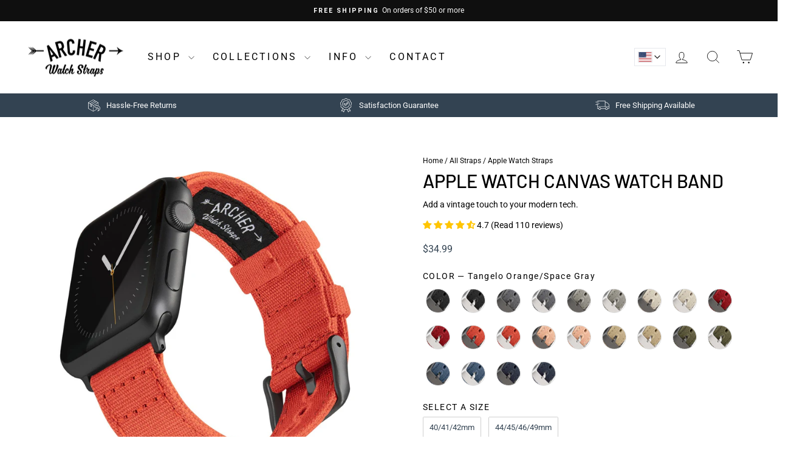

--- FILE ---
content_type: text/css
request_url: https://www.archerwatchstraps.com/cdn/shop/t/24/assets/lgx-custom.css?v=156154297738858945961759892188
body_size: -219
content:
.mobile-nav{padding-top:20px}@media (max-width: 768px){[data-section-type=collection-grid] .grid__item.grid-product .grid-product__meta{font-size:calc(var(--typeBaseSize)*.92);--typeBaseSize: 16px}}[data-section-type=collection-grid] .grid-product__title{font-weight:700}.lgx-product-quick-attributes{font-size:.8rem;margin-top:.5rem;margin-bottom:.5rem;opacity:.7}.product-block--price+.product-block .lgx-product-quick-attributes{margin-top:-.75rem}.grid-product__price{font-weight:800}.collection-item--below img{object-fit:cover}.collection-item--below .collection-item__title{margin-top:1rem;margin-bottom:1rem;text-transform:uppercase;font-size:.95rem}@media only screen and (max-width: 768px){.template-collection #MainContent>div .background-media-text__container,.background-media-text__video{height:128px}}.lgx-search-bar__text{display:none}@media (min-width: 1200px){[data-lgx-search-bar] .js-search-header{border:1px solid rgb(0 0 0 / 15%);padding:10px 14px;border-radius:10px;font-size:inherit;width:200px;letter-spacing:unset;text-transform:inherit;display:inline-flex;align-items:center;justify-content:space-between}[data-lgx-search-bar] .lgx-search-bar__text{display:inline}}.search__input-wrap{display:inline-flex;align-items:center;gap:8px;padding:8px 10px;background:#ffffff1a;color:inherit;border:1px solid rgba(255,255,255,.15);cursor:pointer;transition:background .2s ease,border-color .2s ease}.search__input-wrap,.search__input{border-radius:3px}.btn--close-search{--colorNavText: #ffffff}#predictive-search{border-radius:3px}
/*# sourceMappingURL=/cdn/shop/t/24/assets/lgx-custom.css.map?v=156154297738858945961759892188 */


--- FILE ---
content_type: text/css
request_url: https://www.archerwatchstraps.com/cdn/shop/t/24/compiled_assets/styles.css?16559
body_size: -182
content:
.lgx-drawer-contact-info{box-sizing:border-box;float:left;width:100%;height:auto;padding-bottom:0;padding-top:0;text-align:left;white-space:normal}.mobile-nav .lgx-drawer-contact-info{padding:0 var(--drawer-gutter)}.lgx-drawer-contact-info-item{display:flex;align-items:center;gap:16px;width:100%;line-height:1.5;padding:1rem 0;border-bottom:1px solid #00000021}.lgx-drawer-contact-info>.lgx-drawer-contact-info-item:last-of-type{border-bottom:none;padding-bottom:0}.lgx-drawer-contact-info-item div{display:flex;flex-direction:column}.lgx-drawer-contact-info-item svg{width:20px;height:20px;margin-top:2px;color:#0f0f0f;flex-shrink:0}.lgx-drawer-contact-info-item div p{margin:0}.lgx-drawer-contact-info-item a{color:#0f0f0f;text-underline-offset:4px}@media (min-width: 814px){.lgx-drawer-contact-info{display:none}}.lgx-payment-methods{list-style:none;margin:12px 0!important;display:flex;flex-wrap:wrap;justify-content:center;gap:6px 12px;height:auto!important;width:100%}.mobile-nav .lgx-payment-methods{padding:24px var(--drawer-gutter) 0 var(--drawer-gutter);margin-bottom:0!important;justify-content:flex-start}.lgx-payment-methods li{width:auto!important;height:fit-content!important;float:none!important}
/*# sourceMappingURL=/cdn/shop/t/24/compiled_assets/styles.css.map?16559= */


--- FILE ---
content_type: text/javascript
request_url: https://cdn.starapps.studio/apps/vsk/archer-watch-straps/data.js
body_size: 5093
content:
"use strict";"undefined"==typeof window.starapps_data&&(window.starapps_data={}),"undefined"==typeof window.starapps_data.product_groups&&(window.starapps_data.product_groups=[{"id":4212860,"products_preset_id":847844,"collections_swatch":"custom_swatch","group_name":"Apple Watch Canvas","option_name":"Color","collections_preset_id":847850,"display_position":"top","products_swatch":"custom_swatch","mobile_products_preset_id":847844,"mobile_products_swatch":"custom_swatch","mobile_collections_preset_id":847850,"mobile_collections_swatch":"custom_swatch","same_products_preset_for_mobile":true,"same_collections_preset_for_mobile":true,"option_values":[{"id":3948726648915,"option_value":"Black/Space Gray","handle":"apple-watch-canvas-black-gray","published":true,"swatch_src":"url","swatch_value":null},{"id":3948726681683,"option_value":"Black/Silver Aluminum","handle":"apple-watch-canvas-black-stainless","published":true,"swatch_src":"url","swatch_value":null},{"id":3948726845523,"option_value":"Slate Gray/Space Gray","handle":"apple-watch-canvas-slate-gray-gray","published":true,"swatch_src":"url","swatch_value":null},{"id":3948726878291,"option_value":"Slate Gray/Silver Aluminum","handle":"apple-watch-canvas-slate-gray-stainless","published":true,"swatch_src":"url","swatch_value":null},{"id":3948726911059,"option_value":"Ash Gray/Space Gray","handle":"apple-watch-canvas-ash-gray-gray","published":true,"swatch_src":"url","swatch_value":null},{"id":3948726943827,"option_value":"Ash Gray/Silver Aluminum","handle":"apple-watch-canvas-ash-gray-stainless","published":true,"swatch_src":"url","swatch_value":null},{"id":3948726583379,"option_value":"Alabaster/Space Gray","handle":"apple-watch-canvas-alabaster-gray","published":true,"swatch_src":"url","swatch_value":null},{"id":3948726616147,"option_value":"Alabaster/Silver Aluminum","handle":"apple-watch-canvas-alabaster-stainless","published":true,"swatch_src":"url","swatch_value":null},{"id":3948727205971,"option_value":"Carmine Red/Space Gray","handle":"apple-watch-canvas-carmine-red-gray","published":true,"swatch_src":"url","swatch_value":null},{"id":3948727238739,"option_value":"Carmine Red/Silver Aluminum","handle":"apple-watch-canvas-carmine-red-stainless","published":true,"swatch_src":"url","swatch_value":null},{"id":3948727140435,"option_value":"Tangelo Orange/Space Gray","handle":"apple-watch-canvas-tangelo-orange-gray","published":true,"swatch_src":"url","swatch_value":null},{"id":3948727173203,"option_value":"Tangelo Orange/Silver Aluminum","handle":"apple-watch-canvas-tangelo-orange-stainless","published":true,"swatch_src":"url","swatch_value":null},{"id":3948726779987,"option_value":"Pale Coral/Space Gray","handle":"apple-watch-canvas-pale-coral-gray","published":true,"swatch_src":"url","swatch_value":null},{"id":3948726812755,"option_value":"Pale Coral/Silver Aluminum","handle":"apple-watch-canvas-pale-coral-stainless","published":true,"swatch_src":"url","swatch_value":null},{"id":3948727271507,"option_value":"Sand/Space Gray","handle":"apple-watch-canvas-sand-gray","published":true,"swatch_src":"url","swatch_value":null},{"id":3948727304275,"option_value":"Sand/Silver Aluminum","handle":"apple-watch-canvas-sand-stainless","published":true,"swatch_src":"url","swatch_value":null},{"id":3948727042131,"option_value":"Faded Olive/Space Gray","handle":"apple-watch-canvas-faded-olive-gray","published":true,"swatch_src":"url","swatch_value":null},{"id":3948727107667,"option_value":"Faded Olive/Silver Aluminum","handle":"apple-watch-canvas-faded-olive-stainless","published":true,"swatch_src":"url","swatch_value":null},{"id":3948726714451,"option_value":"Classic Denim Blue/Space Gray","handle":"apple-watch-canvas-classic-denim-blue-gray","published":true,"swatch_src":"url","swatch_value":null},{"id":3948726747219,"option_value":"Classic Denim Blue/Silver Aluminum","handle":"apple-watch-canvas-classic-denim-blue-stainless","published":true,"swatch_src":"url","swatch_value":null},{"id":3948726976595,"option_value":"Navy Blue/Space Gray","handle":"apple-watch-canvas-navy-blue-gray","published":true,"swatch_src":"url","swatch_value":null},{"id":3948727009363,"option_value":"Navy Blue/Silver Aluminum","handle":"apple-watch-canvas-navy-blue-stainless","published":true,"swatch_src":"url","swatch_value":null}]},{"id":4212864,"products_preset_id":847844,"collections_swatch":"custom_swatch","group_name":"Apple Watch Custom Fit Silicone","option_name":"Color","collections_preset_id":847850,"display_position":"top","products_swatch":"custom_swatch","mobile_products_preset_id":847844,"mobile_products_swatch":"custom_swatch","mobile_collections_preset_id":847850,"mobile_collections_swatch":"custom_swatch","same_products_preset_for_mobile":true,"same_collections_preset_for_mobile":true,"option_values":[{"id":7001721176147,"option_value":"Black/Gray","handle":"apple-watch-custom-fit-silicone-black-gray","published":true,"swatch_src":"url","swatch_value":null},{"id":7001721372755,"option_value":"Black/Silver","handle":"apple-watch-custom-fit-silicone-black-silver","published":true,"swatch_src":"url","swatch_value":null},{"id":7001721634899,"option_value":"Graphite/Gray","handle":"apple-watch-custom-fit-silicone-graphite-gray","published":true,"swatch_src":"url","swatch_value":null},{"id":7001721765971,"option_value":"Graphite/Silver","handle":"apple-watch-custom-fit-silicone-graphite-silver","published":true,"swatch_src":"url","swatch_value":null},{"id":7001722159187,"option_value":"Platinum Gray/Gray","handle":"apple-watch-custom-fit-silicone-platinum-gray-gray","published":true,"swatch_src":"url","swatch_value":null},{"id":7001722028115,"option_value":"Platinum Gray/Silver","handle":"apple-watch-custom-fit-silicone-platinum-gray-silver","published":true,"swatch_src":"url","swatch_value":null},{"id":7001723666515,"option_value":"White/Gray","handle":"apple-watch-custom-fit-silicone-white-gray","published":true,"swatch_src":"url","swatch_value":null},{"id":7001723600979,"option_value":"White/Silver","handle":"apple-watch-custom-fit-silicone-white-silver","published":true,"swatch_src":"url","swatch_value":null},{"id":7001722683475,"option_value":"Pale Rose/Gray","handle":"apple-watch-custom-fit-silicone-pale-rose-gray","published":true,"swatch_src":"url","swatch_value":null},{"id":7001722716243,"option_value":"Pale Rose/Silver","handle":"apple-watch-custom-fit-silicone-pale-rose-silver","published":true,"swatch_src":"url","swatch_value":null},{"id":7001723371603,"option_value":"Venetian Red/Gray","handle":"apple-watch-custom-fit-silicone-venetian-red-gray","published":true,"swatch_src":"url","swatch_value":null},{"id":7001722781779,"option_value":"Venetian Red/Silver","handle":"apple-watch-custom-fit-silicone-venetian-red-silver","published":true,"swatch_src":"url","swatch_value":null},{"id":7001722650707,"option_value":"Portland Orange/Gray","handle":"apple-watch-custom-fit-silicone-portland-orange-gray","published":true,"swatch_src":"url","swatch_value":null},{"id":7001722585171,"option_value":"Portland Orange/Silver","handle":"apple-watch-custom-fit-silicone-portland-orange-silver","published":true,"swatch_src":"url","swatch_value":null},{"id":7001723732051,"option_value":"Naples Yellow/Gray","handle":"apple-watch-custom-fit-silicone-naples-yellow-gray","published":true,"swatch_src":"url","swatch_value":null},{"id":7001723830355,"option_value":"Naples Yellow/Silver","handle":"apple-watch-custom-fit-silicone-naples-yellow-silver","published":true,"swatch_src":"url","swatch_value":null},{"id":7001721536595,"option_value":"British Racing Green/Gray","handle":"apple-watch-custom-fit-silicone-british-racing-green-gray","published":true,"swatch_src":"url","swatch_value":null},{"id":7001721503827,"option_value":"British Racing Green/Silver","handle":"apple-watch-custom-fit-silicone-british-racing-green-silver","published":true,"swatch_src":"url","swatch_value":null},{"id":7001723502675,"option_value":"Steel Blue/Gray","handle":"apple-watch-custom-fit-silicone-steel-blue-gray","published":true,"swatch_src":"url","swatch_value":null},{"id":7001723535443,"option_value":"Steel Blue/Silver","handle":"apple-watch-custom-fit-silicone-steel-blue-silver","published":true,"swatch_src":"url","swatch_value":null},{"id":7001722355795,"option_value":"Midnight Blue/Gray","handle":"apple-watch-custom-fit-silicone-midnight-blue-gray","published":true,"swatch_src":"url","swatch_value":null},{"id":7001722421331,"option_value":"Midnight Blue/Silver","handle":"apple-watch-custom-fit-silicone-midnight-blue-silver","published":true,"swatch_src":"url","swatch_value":null}]},{"id":4212862,"products_preset_id":847844,"collections_swatch":"custom_swatch","group_name":"Apple Watch Leather","option_name":"Color","collections_preset_id":847850,"display_position":"top","products_swatch":"custom_swatch","mobile_products_preset_id":847844,"mobile_products_swatch":"custom_swatch","mobile_collections_preset_id":847850,"mobile_collections_swatch":"custom_swatch","same_products_preset_for_mobile":true,"same_collections_preset_for_mobile":true,"option_values":[{"id":6936660082771,"option_value":"Black/Matched/Space Gray","handle":"apple-watch-leather-black-matched-gray","published":true,"swatch_src":"url","swatch_value":null},{"id":6936660115539,"option_value":"Black/Matched/Silver Aluminum","handle":"apple-watch-leather-black-matched-silver","published":true,"swatch_src":"url","swatch_value":null},{"id":6936660148307,"option_value":"Black/Natural/Space Gray","handle":"apple-watch-leather-black-natural-gray","published":true,"swatch_src":"url","swatch_value":null},{"id":6936660181075,"option_value":"Black/Natural/Silver Aluminum","handle":"apple-watch-leather-black-natural-silver","published":true,"swatch_src":"url","swatch_value":null},{"id":6936660377683,"option_value":"Pewter Gray/Matched/Space Gray","handle":"apple-watch-leather-pewter-gray-matched-gray","published":true,"swatch_src":"url","swatch_value":null},{"id":6936660410451,"option_value":"Pewter Gray/Matched/Silver Aluminum","handle":"apple-watch-leather-pewter-gray-matched-silver","published":true,"swatch_src":"url","swatch_value":null},{"id":6936660443219,"option_value":"Pewter Gray/Natural/Space Gray","handle":"apple-watch-leather-pewter-gray-natural-gray","published":true,"swatch_src":"url","swatch_value":null},{"id":6936660475987,"option_value":"Pewter Gray/Natural/Silver Aluminum","handle":"apple-watch-leather-pewter-gray-natural-silver","published":true,"swatch_src":"url","swatch_value":null},{"id":6936660508755,"option_value":"Camel Tan/Matched/Space Gray","handle":"apple-watch-leather-camel-tan-matched-gray","published":true,"swatch_src":"url","swatch_value":null},{"id":6936660541523,"option_value":"Camel Tan/Matched/Silver Aluminum","handle":"apple-watch-leather-camel-tan-matched-silver","published":true,"swatch_src":"url","swatch_value":null},{"id":6936660574291,"option_value":"Camel Tan/Natural/Space Gray","handle":"apple-watch-leather-camel-tan-natural-gray","published":true,"swatch_src":"url","swatch_value":null},{"id":6936660607059,"option_value":"Camel Tan/Natural/Silver Aluminum","handle":"apple-watch-leather-camel-tan-natural-silver","published":true,"swatch_src":"url","swatch_value":null},{"id":6936660770899,"option_value":"Cognac/Matched/Space Gray","handle":"apple-watch-leather-cognac-matched-gray","published":true,"swatch_src":"url","swatch_value":null},{"id":6936660803667,"option_value":"Cognac/Matched/Silver Aluminum","handle":"apple-watch-leather-cognac-matched-silver","published":true,"swatch_src":"url","swatch_value":null},{"id":6936660836435,"option_value":"Cognac/Natural/Space Gray","handle":"apple-watch-leather-cognac-natural-gray","published":true,"swatch_src":"url","swatch_value":null},{"id":6936660869203,"option_value":"Cognac/Natural/Silver Aluminum","handle":"apple-watch-leather-cognac-natural-silver","published":true,"swatch_src":"url","swatch_value":null},{"id":6936660639827,"option_value":"Mahogany/Matched/Space Gray","handle":"apple-watch-leather-mahogany-matched-gray","published":true,"swatch_src":"url","swatch_value":null},{"id":6936660672595,"option_value":"Mahogany/Matched/Silver Aluminum","handle":"apple-watch-leather-mahogany-matched-silver","published":true,"swatch_src":"url","swatch_value":null},{"id":6936660705363,"option_value":"Mahogany/Natural/Space Gray","handle":"apple-watch-leather-mahogany-natural-gray","published":true,"swatch_src":"url","swatch_value":null},{"id":6936660738131,"option_value":"Mahogany/Natural/Silver Aluminum","handle":"apple-watch-leather-mahogany-natural-silver","published":true,"swatch_src":"url","swatch_value":null},{"id":6936660213843,"option_value":"Dark Chestnut/Matched/Space Gray","handle":"apple-watch-leather-dark-chestnut-matched-gray","published":true,"swatch_src":"url","swatch_value":null},{"id":6936660246611,"option_value":"Dark Chestnut/Matched/Silver Aluminum","handle":"apple-watch-leather-dark-chestnut-matched-silver","published":true,"swatch_src":"url","swatch_value":null},{"id":6936660312147,"option_value":"Dark Chestnut/Natural/Space Gray","handle":"apple-watch-leather-dark-chestnut-natural-gray","published":true,"swatch_src":"url","swatch_value":null},{"id":6936660344915,"option_value":"Dark Chestnut/Natural/Silver Aluminum","handle":"apple-watch-leather-dark-chestnut-natural-silver","published":true,"swatch_src":"url","swatch_value":null}]},{"id":4212857,"products_preset_id":847844,"collections_swatch":"custom_swatch","group_name":"Apple Watch Nylon","option_name":"Color","collections_preset_id":847850,"display_position":"top","products_swatch":"custom_swatch","mobile_products_preset_id":847844,"mobile_products_swatch":"custom_swatch","mobile_collections_preset_id":847850,"mobile_collections_swatch":"custom_swatch","same_products_preset_for_mobile":true,"same_collections_preset_for_mobile":true,"option_values":[{"id":456297807903,"option_value":"Black/Black","handle":"apple-watch-nylon-black-black","published":true,"swatch_src":"url","swatch_value":null},{"id":456311799839,"option_value":"Black/Stainless","handle":"apple-watch-nylon-black-stainless","published":true,"swatch_src":"url","swatch_value":null},{"id":7672146821203,"option_value":"Black, Gray, Gold/Black","handle":"apple-watch-nylon-black-gray-yellow-black","published":true,"swatch_src":"file","swatch_value":null},{"id":7672146853971,"option_value":"Black, Gray, Gold/Stainless","handle":"apple-watch-nylon-black-gray-yellow-stainless","published":true,"swatch_src":"file","swatch_value":null},{"id":456312422431,"option_value":"Black and Gray (James Bond)/Black","handle":"apple-watch-nylon-blackandgray-black","published":true,"swatch_src":"url","swatch_value":null},{"id":456312455199,"option_value":"Black and Gray (James Bond)/Stainless","handle":"apple-watch-nylon-blackandgray-stainless","published":true,"swatch_src":"url","swatch_value":null},{"id":7672146886739,"option_value":"Black, Red, Green/Black","handle":"apple-watch-nylon-black-red-green-black","published":true,"swatch_src":"file","swatch_value":null},{"id":7672146919507,"option_value":"Black, Red, Green/Stainless","handle":"apple-watch-nylon-black-red-green-stainless","published":true,"swatch_src":"file","swatch_value":null},{"id":456311898143,"option_value":"Gray/Black","handle":"apple-watch-nylon-gray-black","published":true,"swatch_src":"url","swatch_value":null},{"id":456311996447,"option_value":"Gray/Stainless","handle":"apple-watch-nylon-gray-stainless","published":true,"swatch_src":"url","swatch_value":null},{"id":456312061983,"option_value":"Red/Black","handle":"apple-watch-nylon-red-black","published":true,"swatch_src":"url","swatch_value":null},{"id":456312094751,"option_value":"Red/Stainless","handle":"apple-watch-nylon-red-stainless","published":true,"swatch_src":"url","swatch_value":null},{"id":7672147181651,"option_value":"Orange/Black","handle":"apple-watch-nylon-orange-black","published":true,"swatch_src":"file","swatch_value":null},{"id":7672147214419,"option_value":"Orange/Stainless","handle":"apple-watch-nylon-orange-stainless","published":true,"swatch_src":"file","swatch_value":null},{"id":456312127519,"option_value":"Khaki/Black","handle":"apple-watch-nylon-khaki-black","published":true,"swatch_src":"url","swatch_value":null},{"id":456312160287,"option_value":"Khaki/Stainless","handle":"apple-watch-nylon-khaki-stainless","published":true,"swatch_src":"url","swatch_value":null},{"id":456312258591,"option_value":"Olive/Black","handle":"apple-watch-nylon-olive-black","published":true,"swatch_src":"url","swatch_value":null},{"id":456312291359,"option_value":"Olive/Stainless","handle":"apple-watch-nylon-olive-stainless","published":true,"swatch_src":"url","swatch_value":null},{"id":7672147116115,"option_value":"Forest Green/Black","handle":"apple-watch-nylon-forest-green-black","published":true,"swatch_src":"file","swatch_value":null},{"id":7672147148883,"option_value":"Forest Green/Stainless","handle":"apple-watch-nylon-forest-green-stainless","published":true,"swatch_src":"file","swatch_value":null},{"id":456312324127,"option_value":"Navy/Black","handle":"apple-watch-nylon-navy-black","published":true,"swatch_src":"url","swatch_value":null},{"id":456312356895,"option_value":"Navy/Stainless","handle":"apple-watch-nylon-navy-stainless","published":true,"swatch_src":"url","swatch_value":null},{"id":7672147017811,"option_value":"Green Camo/Black","handle":"apple-watch-nylon-green-camo-black","published":true,"swatch_src":"file","swatch_value":null},{"id":7672147050579,"option_value":"Green Camo/Stainless","handle":"apple-watch-nylon-green-camo-stainless","published":true,"swatch_src":"file","swatch_value":null},{"id":7672146952275,"option_value":"Blue Camo/Black","handle":"apple-watch-nylon-blue-camo-black","published":true,"swatch_src":"file","swatch_value":null},{"id":7672146985043,"option_value":"Blue Camo/Stainless","handle":"apple-watch-nylon-blue-camo-stainless","published":true,"swatch_src":"file","swatch_value":null}]},{"id":4212858,"products_preset_id":847844,"collections_swatch":"custom_swatch","group_name":"Apple Watch Seat Belt Nylon","option_name":"Color","collections_preset_id":847850,"display_position":"top","products_swatch":"custom_swatch","mobile_products_preset_id":847844,"mobile_products_swatch":"custom_swatch","mobile_collections_preset_id":847850,"mobile_collections_swatch":"custom_swatch","same_products_preset_for_mobile":true,"same_collections_preset_for_mobile":true,"option_values":[{"id":1399048863827,"option_value":"Black/Gray","handle":"apple-watch-seatbelt-black-gray","published":true,"swatch_src":"url","swatch_value":null},{"id":1399048896595,"option_value":"Black/Stainless","handle":"apple-watch-seatbelt-black-stainless","published":true,"swatch_src":"url","swatch_value":null},{"id":1399049388115,"option_value":"Black and Gray (James Bond)/Gray","handle":"apple-watch-seatbelt-grayandgray-gray","published":true,"swatch_src":"url","swatch_value":null},{"id":1399049453651,"option_value":"Black and Gray (James Bond)/Stainless","handle":"apple-watch-seatbelt-grayandgray-stainless","published":true,"swatch_src":"url","swatch_value":null},{"id":1399048962131,"option_value":"Gray/Gray","handle":"apple-watch-seatbelt-gray-gray","published":true,"swatch_src":"url","swatch_value":null},{"id":1399048994899,"option_value":"Gray/Stainless","handle":"apple-watch-seatbelt-gray-stainless","published":true,"swatch_src":"url","swatch_value":null},{"id":1399049060435,"option_value":"Red/Gray","handle":"apple-watch-seatbelt-red-gray","published":true,"swatch_src":"url","swatch_value":null},{"id":1399049093203,"option_value":"Red/Stainless","handle":"apple-watch-seatbelt-red-stainless","published":true,"swatch_src":"url","swatch_value":null},{"id":1399049125971,"option_value":"Khaki/Gray","handle":"apple-watch-seatbelt-khaki-gray","published":true,"swatch_src":"url","swatch_value":null},{"id":1399049191507,"option_value":"Khaki/Stainless","handle":"apple-watch-seatbelt-khaki-stainless","published":true,"swatch_src":"url","swatch_value":null},{"id":1399049224275,"option_value":"Olive/Gray","handle":"apple-watch-seatbelt-olive-gray","published":true,"swatch_src":"url","swatch_value":null},{"id":1399049257043,"option_value":"Olive/Stainless","handle":"apple-watch-seatbelt-olive-stainless","published":true,"swatch_src":"url","swatch_value":null},{"id":1399049322579,"option_value":"Navy/Gray","handle":"apple-watch-seatbelt-navy-gray","published":true,"swatch_src":"url","swatch_value":null},{"id":1399049355347,"option_value":"Navy/Stainless","handle":"apple-watch-seatbelt-navy-stainless","published":true,"swatch_src":"url","swatch_value":null}]},{"id":4212838,"products_preset_id":847844,"collections_swatch":"custom_swatch","group_name":"Classic Military Style Nylon","option_name":"Color","collections_preset_id":847850,"display_position":"top","products_swatch":"custom_swatch","mobile_products_preset_id":847844,"mobile_products_swatch":"custom_swatch","mobile_collections_preset_id":847850,"mobile_collections_swatch":"custom_swatch","same_products_preset_for_mobile":true,"same_collections_preset_for_mobile":true,"option_values":[{"id":3520946831443,"option_value":"Black","handle":"classic-nylon-black","published":true,"swatch_src":"url","swatch_value":null},{"id":7672154292307,"option_value":"Black/Gray/Gold","handle":"classic-nylon-black-gray-yellow","published":true,"swatch_src":"file","swatch_value":null},{"id":4395097981011,"option_value":"Black/Gray (James Bond)","handle":"classic-nylon-black-gray-james-bond","published":true,"swatch_src":"url","swatch_value":null},{"id":3520946864211,"option_value":"Black/Red/Green (Vintage Bond)","handle":"classic-nylon-black-red-green-vintage-bond","published":true,"swatch_src":"url","swatch_value":null},{"id":3520946896979,"option_value":"Gray","handle":"classic-nylon-gray","published":true,"swatch_src":"url","swatch_value":null},{"id":9247533123,"option_value":"White","handle":"classic-nylon-white","published":true,"swatch_src":"url","swatch_value":null},{"id":3520947191891,"option_value":"Red","handle":"classic-nylon-red","published":true,"swatch_src":"url","swatch_value":null},{"id":7672154488915,"option_value":"Orange","handle":"classic-nylon-orange","published":true,"swatch_src":"file","swatch_value":null},{"id":3520946929747,"option_value":"Khaki","handle":"classic-nylon-khaki","published":true,"swatch_src":"url","swatch_value":null},{"id":3520947126355,"option_value":"Olive","handle":"classic-nylon-olive","published":true,"swatch_src":"url","swatch_value":null},{"id":7672154456147,"option_value":"Forest Green","handle":"classic-nylon-forest-green","published":true,"swatch_src":"file","swatch_value":null},{"id":3520946962515,"option_value":"Navy","handle":"classic-nylon-navy","published":true,"swatch_src":"url","swatch_value":null},{"id":3520947224659,"option_value":"Red/White/Navy","handle":"classic-nylon-red-white-navy","published":true,"swatch_src":"url","swatch_value":null},{"id":3520947028051,"option_value":"Navy/White","handle":"classic-nylon-navy-and-white","published":true,"swatch_src":"url","swatch_value":null},{"id":7672154521683,"option_value":"Orange/White/Light Blue","handle":"classic-nylon-orange-white-light-blue","published":true,"swatch_src":"file","swatch_value":null},{"id":7672154357843,"option_value":"Green Camo","handle":"classic-nylon-green-camo","published":true,"swatch_src":"file","swatch_value":null},{"id":7672154325075,"option_value":"Blue Camo","handle":"classic-nylon-blue-camo","published":true,"swatch_src":"file","swatch_value":null}]},{"id":4212859,"products_preset_id":847844,"collections_swatch":"custom_swatch","group_name":"Quick Release Canvas","option_name":"Color","collections_preset_id":847850,"display_position":"top","products_swatch":"custom_swatch","mobile_products_preset_id":847844,"mobile_products_swatch":"custom_swatch","mobile_collections_preset_id":847850,"mobile_collections_swatch":"custom_swatch","same_products_preset_for_mobile":true,"same_collections_preset_for_mobile":true,"option_values":[{"id":3948726190163,"option_value":"Black","handle":"quick-release-canvas-black","published":true,"swatch_src":"url","swatch_value":null},{"id":3948726321235,"option_value":"Slate Gray","handle":"quick-release-canvas-slate-gray","published":true,"swatch_src":"url","swatch_value":null},{"id":3948726354003,"option_value":"Ash Gray","handle":"quick-release-canvas-ash-gray","published":true,"swatch_src":"url","swatch_value":null},{"id":3948726124627,"option_value":"Alabaster","handle":"quick-release-canvas-alabaster","published":true,"swatch_src":"url","swatch_value":null},{"id":3948726517843,"option_value":"Carmine Red","handle":"quick-release-canvas-carmine-red","published":true,"swatch_src":"url","swatch_value":null},{"id":3948726485075,"option_value":"Tangelo Orange","handle":"quick-release-canvas-tangelo-orange","published":true,"swatch_src":"url","swatch_value":null},{"id":3948726255699,"option_value":"Pale Coral","handle":"quick-release-canvas-pale-coral","published":true,"swatch_src":"url","swatch_value":null},{"id":3948726550611,"option_value":"Sand","handle":"quick-release-canvas-sand","published":true,"swatch_src":"url","swatch_value":null},{"id":3948726452307,"option_value":"Faded Olive","handle":"quick-release-canvas-faded-olive","published":true,"swatch_src":"url","swatch_value":null},{"id":3948726222931,"option_value":"Classic Denim Blue","handle":"quick-release-canvas-classic-denim-blue","published":true,"swatch_src":"url","swatch_value":null},{"id":3948726419539,"option_value":"Navy Blue","handle":"quick-release-canvas-navy-blue","published":true,"swatch_src":"url","swatch_value":null}]},{"id":4212861,"products_preset_id":847844,"collections_swatch":"custom_swatch","group_name":"Quick Release Leather","option_name":"Color","collections_preset_id":847850,"display_position":"top","products_swatch":"custom_swatch","mobile_products_preset_id":847844,"mobile_products_swatch":"custom_swatch","mobile_collections_preset_id":847850,"mobile_collections_swatch":"custom_swatch","same_products_preset_for_mobile":true,"same_collections_preset_for_mobile":true,"option_values":[{"id":6936660901971,"option_value":"Black/Matched","handle":"quick-release-leather-black-matched","published":true,"swatch_src":"url","swatch_value":null},{"id":6936660934739,"option_value":"Black/Natural","handle":"quick-release-leather-black-natural","published":true,"swatch_src":"url","swatch_value":null},{"id":6936661065811,"option_value":"Pewter Gray/Matched","handle":"quick-release-leather-pewter-gray-matched","published":true,"swatch_src":"url","swatch_value":null},{"id":6936661098579,"option_value":"Pewter Gray/Natural","handle":"quick-release-leather-pewter-gray-natural","published":true,"swatch_src":"url","swatch_value":null},{"id":6936661131347,"option_value":"Camel Tan/Matched","handle":"quick-release-leather-camel-tan-matched","published":true,"swatch_src":"url","swatch_value":null},{"id":6936661164115,"option_value":"Camel Tan/Natural","handle":"quick-release-leather-camel-tan-natural","published":true,"swatch_src":"url","swatch_value":null},{"id":6936661262419,"option_value":"Cognac/Matched","handle":"quick-release-leather-cognac-matched","published":true,"swatch_src":"url","swatch_value":null},{"id":6936661295187,"option_value":"Cognac/Natural","handle":"quick-release-leather-cognac-natural","published":true,"swatch_src":"url","swatch_value":null},{"id":6936661196883,"option_value":"Mahogany/Matched","handle":"quick-release-leather-mahogany-matched","published":true,"swatch_src":"url","swatch_value":null},{"id":6936661229651,"option_value":"Mahogany/Natural","handle":"quick-release-leather-mahogany-natural","published":true,"swatch_src":"url","swatch_value":null},{"id":6936660967507,"option_value":"Dark Chestnut/Matched","handle":"quick-release-leather-dark-chestnut-matched","published":true,"swatch_src":"url","swatch_value":null},{"id":6936661033043,"option_value":"Dark Chestnut/Natural","handle":"quick-release-leather-dark-chestnut-natural","published":true,"swatch_src":"url","swatch_value":null}]},{"id":4212856,"products_preset_id":847844,"collections_swatch":"custom_swatch","group_name":"Quick Release Nylon","option_name":"Color","collections_preset_id":847850,"display_position":"top","products_swatch":"custom_swatch","mobile_products_preset_id":847844,"mobile_products_swatch":"custom_swatch","mobile_collections_preset_id":847850,"mobile_collections_swatch":"custom_swatch","same_products_preset_for_mobile":true,"same_collections_preset_for_mobile":true,"option_values":[{"id":446578393119,"option_value":"Black","handle":"quick-release-nylon-black","published":true,"swatch_src":"url","swatch_value":null},{"id":446649696287,"option_value":"Black and Gray (James Bond)","handle":"quick-release-nylon-blackandgray","published":true,"swatch_src":"url","swatch_value":null},{"id":7672154587219,"option_value":"Black/Gray/Gold","handle":"quick-release-nylon-black-gray-yellow","published":true,"swatch_src":"file","swatch_value":null},{"id":7672154619987,"option_value":"Black/Red/Green","handle":"quick-release-nylon-black-red-green","published":true,"swatch_src":"file","swatch_value":null},{"id":446650056735,"option_value":"Gray","handle":"quick-release-nylon-gray","published":true,"swatch_src":"url","swatch_value":null},{"id":446650253343,"option_value":"Red","handle":"quick-release-nylon-red","published":true,"swatch_src":"url","swatch_value":null},{"id":7672154751059,"option_value":"Orange","handle":"quick-release-nylon-orange","published":true,"swatch_src":"file","swatch_value":null},{"id":446650417183,"option_value":"Khaki","handle":"quick-release-nylon-khaki","published":true,"swatch_src":"url","swatch_value":null},{"id":446650646559,"option_value":"Olive","handle":"quick-release-nylon-olive","published":true,"swatch_src":"url","swatch_value":null},{"id":7672154718291,"option_value":"Forest Green","handle":"quick-release-nylon-forest-green","published":true,"swatch_src":"file","swatch_value":null},{"id":446650974239,"option_value":"Navy","handle":"quick-release-nylon-navy","published":true,"swatch_src":"url","swatch_value":null},{"id":7672154685523,"option_value":"Green Camo","handle":"quick-release-nylon-green-camo","published":true,"swatch_src":"file","swatch_value":null},{"id":7672154652755,"option_value":"Blue Camo","handle":"quick-release-nylon-blue-camo","published":true,"swatch_src":"file","swatch_value":null}]},{"id":4232517,"products_preset_id":847844,"collections_swatch":"custom_swatch","group_name":"Quick Release Seat Belt","option_name":"Color","collections_preset_id":847850,"display_position":"top","products_swatch":"custom_swatch","mobile_products_preset_id":847844,"mobile_products_swatch":"custom_swatch","mobile_collections_preset_id":847850,"mobile_collections_swatch":"custom_swatch","same_products_preset_for_mobile":true,"same_collections_preset_for_mobile":true,"option_values":[{"id":1399043326035,"option_value":"Black","handle":"quick-release-seatbelt-black","published":true,"swatch_src":"url","swatch_value":null},{"id":1399043358803,"option_value":"Black and Gray (James Bond)","handle":"quick-release-seatbelt-blackandgray","published":true,"swatch_src":"url","swatch_value":null},{"id":1399043391571,"option_value":"Gray","handle":"quick-release-seatbelt-gray","published":true,"swatch_src":"url","swatch_value":null},{"id":1399043424339,"option_value":"Red","handle":"quick-release-seatbelt-red","published":true,"swatch_src":"url","swatch_value":null},{"id":1399043489875,"option_value":"Khaki","handle":"quick-release-seatbelt-khaki","published":true,"swatch_src":"url","swatch_value":null},{"id":1399043522643,"option_value":"Olive","handle":"quick-release-seatbelt-olive","published":true,"swatch_src":"url","swatch_value":null},{"id":1399043555411,"option_value":"Navy","handle":"quick-release-seatbelt-navy","published":true,"swatch_src":"url","swatch_value":null}]},{"id":4212840,"products_preset_id":847844,"collections_swatch":"custom_swatch","group_name":"Quick Release Silicone","option_name":"Color","collections_preset_id":847850,"display_position":"top","products_swatch":"custom_swatch","mobile_products_preset_id":847844,"mobile_products_swatch":"custom_swatch","mobile_collections_preset_id":847850,"mobile_collections_swatch":"custom_swatch","same_products_preset_for_mobile":true,"same_collections_preset_for_mobile":true,"option_values":[{"id":9423812419,"option_value":"Black","handle":"quick-release-silicone-black","published":true,"swatch_src":"url","swatch_value":null},{"id":9423815491,"option_value":"Graphite","handle":"quick-release-silicone-graphite","published":true,"swatch_src":"url","swatch_value":null},{"id":10623042563,"option_value":"Cadet Gray","handle":"quick-release-silicone-cadet-gray","published":true,"swatch_src":"url","swatch_value":null},{"id":10623036931,"option_value":"Platinum Gray","handle":"quick-release-silicone-platinum-gray","published":true,"swatch_src":"url","swatch_value":null},{"id":9423888835,"option_value":"White","handle":"quick-release-silicone-white","published":true,"swatch_src":"url","swatch_value":null},{"id":10623087875,"option_value":"Sand","handle":"quick-release-silicone-sand","published":true,"swatch_src":"url","swatch_value":null},{"id":9423857731,"option_value":"Pale Rose","handle":"quick-release-silicone-pale-rose","published":true,"swatch_src":"url","swatch_value":null},{"id":7492468801619,"option_value":"Electric Pink","handle":"quick-release-silicone-watch-band-electric-pink","published":true,"swatch_src":"color","swatch_value":"#E03586"},{"id":9728169731,"option_value":"Venetian Red","handle":"quick-release-silicone-venetian-red","published":true,"swatch_src":"url","swatch_value":null},{"id":10623076867,"option_value":"Portland Orange","handle":"quick-release-silicone-portland-orange","published":true,"swatch_src":"url","swatch_value":null},{"id":9423834371,"option_value":"Naples Yellow","handle":"quick-release-silicone-naples-yellow","published":true,"swatch_src":"url","swatch_value":null},{"id":9423870339,"option_value":"Tea Green","handle":"quick-release-silicone-tea-green","published":true,"swatch_src":"url","swatch_value":null},{"id":7492459462739,"option_value":"Shamrock Green","handle":"quick-release-silicone-watch-band-shamrock-green","published":true,"swatch_src":"color","swatch_value":"#0E5839"},{"id":10623064771,"option_value":"British Racing Green","handle":"quick-release-silicone-british-racing-green","published":true,"swatch_src":"url","swatch_value":null},{"id":7492468998227,"option_value":"Aqua Blue","handle":"quick-release-silicone-watch-band-aqua-blue","published":true,"swatch_src":"color","swatch_value":"#10A2BD"},{"id":9423842307,"option_value":"Powder Blue","handle":"quick-release-silicone-powder-blue","published":true,"swatch_src":"url","swatch_value":null},{"id":10623027011,"option_value":"Steel Blue","handle":"quick-release-silicone-steel-blue","published":true,"swatch_src":"url","swatch_value":null},{"id":7492452581459,"option_value":"Cobalt Blue","handle":"quick-release-silicone-watch-band-cobalt-blue","published":true,"swatch_src":"color","swatch_value":"#1D1C9F"},{"id":9728137027,"option_value":"Midnight Blue","handle":"quick-release-silicone-midnight-blue","published":true,"swatch_src":"color","swatch_value":"#18275C"},{"id":7492468899923,"option_value":"Lavender","handle":"quick-release-silicone-watch-band-lavender","published":true,"swatch_src":"color","swatch_value":"#E3C7EB"},{"id":7492468932691,"option_value":"Deep Purple","handle":"quick-release-silicone-watch-band-deep-purple","published":true,"swatch_src":"color","swatch_value":"#55165C"}]},{"id":4212855,"products_preset_id":847844,"collections_swatch":"custom_swatch","group_name":"Seat Belt Nylon Military Style","option_name":"Color","collections_preset_id":847850,"display_position":"top","products_swatch":"custom_swatch","mobile_products_preset_id":847844,"mobile_products_swatch":"custom_swatch","mobile_collections_preset_id":847850,"mobile_collections_swatch":"custom_swatch","same_products_preset_for_mobile":true,"same_collections_preset_for_mobile":true,"option_values":[{"id":21491122179,"option_value":"Black, Black Hardware","handle":"seat-belt-nylon-black-black-hardware","published":true,"swatch_src":"url","swatch_value":null},{"id":21494530051,"option_value":"Black, Stainless Hardware","handle":"seat-belt-nylon-black-stainless-hardware","published":true,"swatch_src":"url","swatch_value":null},{"id":21492989955,"option_value":"Black and Gray, Black Hardware","handle":"seat-belt-nylon-black-and-gray-black-hardware","published":true,"swatch_src":"url","swatch_value":null},{"id":21494071299,"option_value":"Black and Gray, Stainless Hardware","handle":"seat-belt-nylon-black-and-gray-stainless-hardware","published":true,"swatch_src":"url","swatch_value":null},{"id":444126101535,"option_value":"Gray, Black Hardware","handle":"seat-belt-nylon-gray-black-hardware","published":true,"swatch_src":"url","swatch_value":null},{"id":444126199839,"option_value":"Gray, Stainless Hardware","handle":"seat-belt-nylon-gray-stainless-hardware","published":true,"swatch_src":"url","swatch_value":null},{"id":444126265375,"option_value":"Red, Black Hardware","handle":"seat-belt-nylon-red-black-hardware","published":true,"swatch_src":"url","swatch_value":null},{"id":444126363679,"option_value":"Red, Stainless Hardware","handle":"seat-belt-nylon-red-stainless-hardware","published":true,"swatch_src":"url","swatch_value":null},{"id":444126461983,"option_value":"Khaki, Black Hardware","handle":"seat-belt-nylon-khaki-black-hardware","published":true,"swatch_src":"url","swatch_value":null},{"id":444126593055,"option_value":"Khaki, Stainless Hardware","handle":"seat-belt-nylon-khaki-stainless-hardware","published":true,"swatch_src":"url","swatch_value":null},{"id":444126691359,"option_value":"Olive, Black Hardware","handle":"seat-belt-nylon-olive-black-hardware","published":true,"swatch_src":"url","swatch_value":null},{"id":444126789663,"option_value":"Olive, Stainless Hardware","handle":"seat-belt-nylon-olive-stainless-hardware","published":true,"swatch_src":"url","swatch_value":null},{"id":444126953503,"option_value":"Navy, Black Hardware","handle":"seat-belt-nylon-navy-black-hardware","published":true,"swatch_src":"url","swatch_value":null},{"id":444127084575,"option_value":"Navy, Stainless Hardware","handle":"seat-belt-nylon-navy-stainless-hardware","published":true,"swatch_src":"url","swatch_value":null}]},{"id":4212852,"products_preset_id":847844,"collections_swatch":"custom_swatch","group_name":"Stainless Steel Buckle","option_name":"Color","collections_preset_id":847850,"display_position":"top","products_swatch":"custom_swatch","mobile_products_preset_id":847844,"mobile_products_swatch":"custom_swatch","mobile_collections_preset_id":847850,"mobile_collections_swatch":"custom_swatch","same_products_preset_for_mobile":true,"same_collections_preset_for_mobile":true,"option_values":[{"id":10720195523,"option_value":"Polished Stainless","handle":"stainless-steel-buckle-polished","published":true,"swatch_src":"url","swatch_value":null},{"id":10720197123,"option_value":"Brushed Stainless","handle":"stainless-steel-buckle-brushed","published":true,"swatch_src":"url","swatch_value":null},{"id":444060565535,"option_value":"Matte Stainless","handle":"stainless-steel-buckle-matte","published":true,"swatch_src":"url","swatch_value":null},{"id":10720213763,"option_value":"Polished Gunmetal PVD","handle":"stainless-steel-buckle-polished-gunmetal-pvd","published":true,"swatch_src":"url","swatch_value":null},{"id":10720217475,"option_value":"Brushed Gunmetal PVD","handle":"stainless-steel-buckle-brushed-gunmetal-pvd","published":true,"swatch_src":"url","swatch_value":null},{"id":444060860447,"option_value":"Matte Gunmetal PVD","handle":"stainless-steel-buckle-matte-gunmetal-pvd","published":true,"swatch_src":"url","swatch_value":null},{"id":10720206915,"option_value":"Polished Black PVD","handle":"stainless-steel-buckle-polished-black-pvd","published":true,"swatch_src":"url","swatch_value":null},{"id":10720211651,"option_value":"Brushed Black PVD","handle":"stainless-steel-buckle-brushed-black-pvd","published":true,"swatch_src":"url","swatch_value":null},{"id":444060696607,"option_value":"Matte Black PVD","handle":"stainless-steel-buckle-matte-black-pvd","published":true,"swatch_src":"url","swatch_value":null},{"id":10720222147,"option_value":"Polished Gold PVD","handle":"stainless-steel-buckle-polished-gold-pvd","published":true,"swatch_src":"url","swatch_value":null},{"id":444061024287,"option_value":"Matte Gold PVD","handle":"stainless-steel-buckle-matte-gold-pvd","published":true,"swatch_src":"url","swatch_value":null},{"id":10720225859,"option_value":"Polished Rose Gold PVD","handle":"stainless-steel-buckle-polished-rose-gold-pvd","published":true,"swatch_src":"url","swatch_value":null},{"id":444061057055,"option_value":"Matte Rose Gold PVD","handle":"stainless-steel-buckle-matte-rose-gold-pvd","published":true,"swatch_src":"url","swatch_value":null}]}],window.starapps_data.product_groups_chart={"apple-watch-canvas-black-gray":[0],"apple-watch-canvas-black-stainless":[0],"apple-watch-canvas-slate-gray-gray":[0],"apple-watch-canvas-slate-gray-stainless":[0],"apple-watch-canvas-ash-gray-gray":[0],"apple-watch-canvas-ash-gray-stainless":[0],"apple-watch-canvas-alabaster-gray":[0],"apple-watch-canvas-alabaster-stainless":[0],"apple-watch-canvas-carmine-red-gray":[0],"apple-watch-canvas-carmine-red-stainless":[0],"apple-watch-canvas-tangelo-orange-gray":[0],"apple-watch-canvas-tangelo-orange-stainless":[0],"apple-watch-canvas-pale-coral-gray":[0],"apple-watch-canvas-pale-coral-stainless":[0],"apple-watch-canvas-sand-gray":[0],"apple-watch-canvas-sand-stainless":[0],"apple-watch-canvas-faded-olive-gray":[0],"apple-watch-canvas-faded-olive-stainless":[0],"apple-watch-canvas-classic-denim-blue-gray":[0],"apple-watch-canvas-classic-denim-blue-stainless":[0],"apple-watch-canvas-navy-blue-gray":[0],"apple-watch-canvas-navy-blue-stainless":[0],"apple-watch-custom-fit-silicone-black-gray":[1],"apple-watch-custom-fit-silicone-black-silver":[1],"apple-watch-custom-fit-silicone-graphite-gray":[1],"apple-watch-custom-fit-silicone-graphite-silver":[1],"apple-watch-custom-fit-silicone-platinum-gray-gray":[1],"apple-watch-custom-fit-silicone-platinum-gray-silver":[1],"apple-watch-custom-fit-silicone-white-gray":[1],"apple-watch-custom-fit-silicone-white-silver":[1],"apple-watch-custom-fit-silicone-pale-rose-gray":[1],"apple-watch-custom-fit-silicone-pale-rose-silver":[1],"apple-watch-custom-fit-silicone-venetian-red-gray":[1],"apple-watch-custom-fit-silicone-venetian-red-silver":[1],"apple-watch-custom-fit-silicone-portland-orange-gray":[1],"apple-watch-custom-fit-silicone-portland-orange-silver":[1],"apple-watch-custom-fit-silicone-naples-yellow-gray":[1],"apple-watch-custom-fit-silicone-naples-yellow-silver":[1],"apple-watch-custom-fit-silicone-british-racing-green-gray":[1],"apple-watch-custom-fit-silicone-british-racing-green-silver":[1],"apple-watch-custom-fit-silicone-steel-blue-gray":[1],"apple-watch-custom-fit-silicone-steel-blue-silver":[1],"apple-watch-custom-fit-silicone-midnight-blue-gray":[1],"apple-watch-custom-fit-silicone-midnight-blue-silver":[1],"apple-watch-leather-black-matched-gray":[2],"apple-watch-leather-black-matched-silver":[2],"apple-watch-leather-black-natural-gray":[2],"apple-watch-leather-black-natural-silver":[2],"apple-watch-leather-pewter-gray-matched-gray":[2],"apple-watch-leather-pewter-gray-matched-silver":[2],"apple-watch-leather-pewter-gray-natural-gray":[2],"apple-watch-leather-pewter-gray-natural-silver":[2],"apple-watch-leather-camel-tan-matched-gray":[2],"apple-watch-leather-camel-tan-matched-silver":[2],"apple-watch-leather-camel-tan-natural-gray":[2],"apple-watch-leather-camel-tan-natural-silver":[2],"apple-watch-leather-cognac-matched-gray":[2],"apple-watch-leather-cognac-matched-silver":[2],"apple-watch-leather-cognac-natural-gray":[2],"apple-watch-leather-cognac-natural-silver":[2],"apple-watch-leather-mahogany-matched-gray":[2],"apple-watch-leather-mahogany-matched-silver":[2],"apple-watch-leather-mahogany-natural-gray":[2],"apple-watch-leather-mahogany-natural-silver":[2],"apple-watch-leather-dark-chestnut-matched-gray":[2],"apple-watch-leather-dark-chestnut-matched-silver":[2],"apple-watch-leather-dark-chestnut-natural-gray":[2],"apple-watch-leather-dark-chestnut-natural-silver":[2],"apple-watch-nylon-black-black":[3],"apple-watch-nylon-black-stainless":[3],"apple-watch-nylon-black-gray-yellow-black":[3],"apple-watch-nylon-black-gray-yellow-stainless":[3],"apple-watch-nylon-blackandgray-black":[3],"apple-watch-nylon-blackandgray-stainless":[3],"apple-watch-nylon-black-red-green-black":[3],"apple-watch-nylon-black-red-green-stainless":[3],"apple-watch-nylon-gray-black":[3],"apple-watch-nylon-gray-stainless":[3],"apple-watch-nylon-red-black":[3],"apple-watch-nylon-red-stainless":[3],"apple-watch-nylon-orange-black":[3],"apple-watch-nylon-orange-stainless":[3],"apple-watch-nylon-khaki-black":[3],"apple-watch-nylon-khaki-stainless":[3],"apple-watch-nylon-olive-black":[3],"apple-watch-nylon-olive-stainless":[3],"apple-watch-nylon-forest-green-black":[3],"apple-watch-nylon-forest-green-stainless":[3],"apple-watch-nylon-navy-black":[3],"apple-watch-nylon-navy-stainless":[3],"apple-watch-nylon-green-camo-black":[3],"apple-watch-nylon-green-camo-stainless":[3],"apple-watch-nylon-blue-camo-black":[3],"apple-watch-nylon-blue-camo-stainless":[3],"apple-watch-seatbelt-black-gray":[4],"apple-watch-seatbelt-black-stainless":[4],"apple-watch-seatbelt-grayandgray-gray":[4],"apple-watch-seatbelt-grayandgray-stainless":[4],"apple-watch-seatbelt-gray-gray":[4],"apple-watch-seatbelt-gray-stainless":[4],"apple-watch-seatbelt-red-gray":[4],"apple-watch-seatbelt-red-stainless":[4],"apple-watch-seatbelt-khaki-gray":[4],"apple-watch-seatbelt-khaki-stainless":[4],"apple-watch-seatbelt-olive-gray":[4],"apple-watch-seatbelt-olive-stainless":[4],"apple-watch-seatbelt-navy-gray":[4],"apple-watch-seatbelt-navy-stainless":[4],"classic-nylon-black":[5],"classic-nylon-black-gray-yellow":[5],"classic-nylon-black-gray-james-bond":[5],"classic-nylon-black-red-green-vintage-bond":[5],"classic-nylon-gray":[5],"classic-nylon-white":[5],"classic-nylon-red":[5],"classic-nylon-orange":[5],"classic-nylon-khaki":[5],"classic-nylon-olive":[5],"classic-nylon-forest-green":[5],"classic-nylon-navy":[5],"classic-nylon-red-white-navy":[5],"classic-nylon-navy-and-white":[5],"classic-nylon-orange-white-light-blue":[5],"classic-nylon-green-camo":[5],"classic-nylon-blue-camo":[5],"quick-release-canvas-black":[6],"quick-release-canvas-slate-gray":[6],"quick-release-canvas-ash-gray":[6],"quick-release-canvas-alabaster":[6],"quick-release-canvas-carmine-red":[6],"quick-release-canvas-tangelo-orange":[6],"quick-release-canvas-pale-coral":[6],"quick-release-canvas-sand":[6],"quick-release-canvas-faded-olive":[6],"quick-release-canvas-classic-denim-blue":[6],"quick-release-canvas-navy-blue":[6],"quick-release-leather-black-matched":[7],"quick-release-leather-black-natural":[7],"quick-release-leather-pewter-gray-matched":[7],"quick-release-leather-pewter-gray-natural":[7],"quick-release-leather-camel-tan-matched":[7],"quick-release-leather-camel-tan-natural":[7],"quick-release-leather-cognac-matched":[7],"quick-release-leather-cognac-natural":[7],"quick-release-leather-mahogany-matched":[7],"quick-release-leather-mahogany-natural":[7],"quick-release-leather-dark-chestnut-matched":[7],"quick-release-leather-dark-chestnut-natural":[7],"quick-release-nylon-black":[8],"quick-release-nylon-blackandgray":[8],"quick-release-nylon-black-gray-yellow":[8],"quick-release-nylon-black-red-green":[8],"quick-release-nylon-gray":[8],"quick-release-nylon-red":[8],"quick-release-nylon-orange":[8],"quick-release-nylon-khaki":[8],"quick-release-nylon-olive":[8],"quick-release-nylon-forest-green":[8],"quick-release-nylon-navy":[8],"quick-release-nylon-green-camo":[8],"quick-release-nylon-blue-camo":[8],"quick-release-seatbelt-black":[9],"quick-release-seatbelt-blackandgray":[9],"quick-release-seatbelt-gray":[9],"quick-release-seatbelt-red":[9],"quick-release-seatbelt-khaki":[9],"quick-release-seatbelt-olive":[9],"quick-release-seatbelt-navy":[9],"quick-release-silicone-black":[10],"quick-release-silicone-graphite":[10],"quick-release-silicone-cadet-gray":[10],"quick-release-silicone-platinum-gray":[10],"quick-release-silicone-white":[10],"quick-release-silicone-sand":[10],"quick-release-silicone-pale-rose":[10],"quick-release-silicone-watch-band-electric-pink":[10],"quick-release-silicone-venetian-red":[10],"quick-release-silicone-portland-orange":[10],"quick-release-silicone-naples-yellow":[10],"quick-release-silicone-tea-green":[10],"quick-release-silicone-watch-band-shamrock-green":[10],"quick-release-silicone-british-racing-green":[10],"quick-release-silicone-watch-band-aqua-blue":[10],"quick-release-silicone-powder-blue":[10],"quick-release-silicone-steel-blue":[10],"quick-release-silicone-watch-band-cobalt-blue":[10],"quick-release-silicone-midnight-blue":[10],"quick-release-silicone-watch-band-lavender":[10],"quick-release-silicone-watch-band-deep-purple":[10],"seat-belt-nylon-black-black-hardware":[11],"seat-belt-nylon-black-stainless-hardware":[11],"seat-belt-nylon-black-and-gray-black-hardware":[11],"seat-belt-nylon-black-and-gray-stainless-hardware":[11],"seat-belt-nylon-gray-black-hardware":[11],"seat-belt-nylon-gray-stainless-hardware":[11],"seat-belt-nylon-red-black-hardware":[11],"seat-belt-nylon-red-stainless-hardware":[11],"seat-belt-nylon-khaki-black-hardware":[11],"seat-belt-nylon-khaki-stainless-hardware":[11],"seat-belt-nylon-olive-black-hardware":[11],"seat-belt-nylon-olive-stainless-hardware":[11],"seat-belt-nylon-navy-black-hardware":[11],"seat-belt-nylon-navy-stainless-hardware":[11],"stainless-steel-buckle-polished":[12],"stainless-steel-buckle-brushed":[12],"stainless-steel-buckle-matte":[12],"stainless-steel-buckle-polished-gunmetal-pvd":[12],"stainless-steel-buckle-brushed-gunmetal-pvd":[12],"stainless-steel-buckle-matte-gunmetal-pvd":[12],"stainless-steel-buckle-polished-black-pvd":[12],"stainless-steel-buckle-brushed-black-pvd":[12],"stainless-steel-buckle-matte-black-pvd":[12],"stainless-steel-buckle-polished-gold-pvd":[12],"stainless-steel-buckle-matte-gold-pvd":[12],"stainless-steel-buckle-polished-rose-gold-pvd":[12],"stainless-steel-buckle-matte-rose-gold-pvd":[12]});

--- FILE ---
content_type: image/svg+xml
request_url: https://www.archerwatchstraps.com/cdn/shop/files/return-box.svg?v=1760573357
body_size: 45
content:
<svg xmlns="http://www.w3.org/2000/svg" width="512" viewBox="0 0 512 512" height="512" id="Layer_1"><path d="m511.496 365.717c-2.914-29.978-18.264-57.261-43.222-76.824-9.626-7.545-20.558-13.851-32.613-18.873v-135.166c0-2.858-1.524-5.499-4-6.928l-209.83-121.145c-2.475-1.429-5.525-1.429-8 0l-209.83 121.145c-2.476 1.429-4 4.07-4 6.928v242.291c0 2.858 1.524 5.499 4 6.928l209.83 121.145c1.237.714 2.619 1.072 4 1.072s2.763-.357 4-1.072l209.83-121.145c1.645-.95 2.856-2.44 3.493-4.168 5.458 7.042 9.238 14.936 11.023 23.256 6.598 30.738-13.282 60.623-51.881 77.992-3.706 1.668-5.573 5.85-4.34 9.723 1.073 3.37 4.196 5.574 7.617 5.573.511 0 1.028-.049 1.546-.151 37.033-7.267 67.343-24.495 87.652-49.822 18.736-23.361 27.516-52.042 24.725-80.759zm-293.665-118.955-58.49-33.769 193.83-111.908 58.49 33.769zm-119.341-68.901 193.83-111.908 44.851 25.895-193.83 111.908zm36.852 39.751-.001 76.934-44.85-25.894-.001-76.935zm82.489-194.665 58.489 33.769-193.83 111.907-58.489-33.769zm-201.83 125.764 58.489 33.769.001 90.791c0 2.858 1.524 5.499 4 6.928l60.85 35.131c1.237.714 2.619 1.072 4 1.072s2.763-.357 4-1.072c2.476-1.429 4-4.07 4-6.928l.001-81.552 58.489 33.769v223.816l-193.83-111.908zm209.83 335.723v-223.815l193.83-111.908v115.597c-16.639-5.019-35.004-7.89-54.733-8.498v-25.873c0-3.107-1.799-5.934-4.614-7.248-2.816-1.315-6.139-.881-8.521 1.113l-92.489 77.41c-1.885 1.578-2.939 3.934-2.861 6.391.079 2.457 1.282 4.741 3.264 6.194l92.489 67.855c2.432 1.784 5.659 2.049 8.348.686 2.689-1.362 4.385-4.121 4.385-7.136v-26.896c21.185 1.138 39.795 6.837 54.196 16.654.183.125.356.257.537.383v7.184zm221.106-23.515c1.977-2.582 3.785-5.235 5.423-7.957 10.064-16.727 13.336-35.109 9.462-53.158-4.07-18.963-16.033-36.033-33.686-48.066-18.855-12.852-43.479-19.646-71.208-19.646-4.418 0-8 3.582-8 8v19.317l-71.53-52.479 71.53-59.867v16.623c0 4.418 3.582 8 8 8 95.478 0 134.358 51.486 138.644 95.576 3.139 32.311-11.576 69.954-48.635 93.657z"></path></svg>

--- FILE ---
content_type: text/javascript; charset=utf-8
request_url: https://www.archerwatchstraps.com/products/apple-watch-canvas-tangelo-orange-gray.js
body_size: 1097
content:
{"id":3948727140435,"title":"Apple Watch Canvas Watch Band - Tangelo Orange\/Space Gray","handle":"apple-watch-canvas-tangelo-orange-gray","description":"\u003cp\u003eClassically Versatile\u003c\/p\u003e\n\u003cp\u003eWith top-notch craftsmanship and a clean, minimalist design, the Apple Watch canvas strap adds a vintage touch to any Apple Watch. It features an Archer-signed matte stainless steel buckle, and each hole is carefully embroidered with precise stitching that won't get pulled or frayed.\u003c\/p\u003e\n\u003cp\u003eEmbrace a style that’s effortlessly cool and casual or polish off your outfit for semi-formal or classy affairs. Textured canvas evokes a classic vintage aesthetic with a down-to-earth touch. Pair it with styles ranging from trendy to preppy to rugged adventurer.\u003c\/p\u003e\n\u003cul\u003e\u003c\/ul\u003e\n\u003cul\u003e\u003c\/ul\u003e\n\u003cul\u003e\u003c\/ul\u003e","published_at":"2019-09-10T18:14:50-07:00","created_at":"2019-09-10T18:14:50-07:00","vendor":"Archer Watch Straps","type":"Apple Watch Canvas","tags":["Apple","Apple Watch 38\/40\/41mm","Apple Watch 38mm\/40mm","Apple Watch 42\/44\/45\/49mm","Apple Watch 42\/44\/45mm","Apple Watch 42mm\/44mm","Canvas","Canvas Straps","Tangelo Orange"],"price":3499,"price_min":3499,"price_max":3499,"available":true,"price_varies":false,"compare_at_price":null,"compare_at_price_min":0,"compare_at_price_max":0,"compare_at_price_varies":false,"variants":[{"id":42190098792531,"title":"40\/41\/42mm","option1":"40\/41\/42mm","option2":null,"option3":null,"sku":"ARC-AWC2-ORGG38","requires_shipping":true,"taxable":true,"featured_image":null,"available":true,"name":"Apple Watch Canvas Watch Band - Tangelo Orange\/Space Gray - 40\/41\/42mm","public_title":"40\/41\/42mm","options":["40\/41\/42mm"],"price":3499,"weight":28,"compare_at_price":null,"inventory_quantity":20,"inventory_management":"shopify","inventory_policy":"deny","barcode":"810054470328","requires_selling_plan":false,"selling_plan_allocations":[]},{"id":42190098825299,"title":"44\/45\/46\/49mm","option1":"44\/45\/46\/49mm","option2":null,"option3":null,"sku":"ARC-AWC2-ORGG42","requires_shipping":true,"taxable":true,"featured_image":null,"available":true,"name":"Apple Watch Canvas Watch Band - Tangelo Orange\/Space Gray - 44\/45\/46\/49mm","public_title":"44\/45\/46\/49mm","options":["44\/45\/46\/49mm"],"price":3499,"weight":28,"compare_at_price":null,"inventory_quantity":20,"inventory_management":"shopify","inventory_policy":"deny","barcode":"810054470335","requires_selling_plan":false,"selling_plan_allocations":[]}],"images":["\/\/cdn.shopify.com\/s\/files\/1\/1425\/2734\/files\/main-tangelo-orange-space-gray.jpg?v=1757119750","\/\/cdn.shopify.com\/s\/files\/1\/1425\/2734\/files\/LIFESTYLE-ARC-AWC2-ORGG.jpg?v=1757119782","\/\/cdn.shopify.com\/s\/files\/1\/1425\/2734\/products\/texture-tangelo-orange-space-gray.jpg?v=1757119809","\/\/cdn.shopify.com\/s\/files\/1\/1425\/2734\/products\/reverse-tangelo-orange-space-gray.jpg?v=1757119842","\/\/cdn.shopify.com\/s\/files\/1\/1425\/2734\/products\/front-back-diagram-awc2.jpg?v=1757119782","\/\/cdn.shopify.com\/s\/files\/1\/1425\/2734\/products\/illustration_fc006b64-c005-47ea-9f71-08fb7c03c5b4.jpg?v=1757119885","\/\/cdn.shopify.com\/s\/files\/1\/1425\/2734\/products\/diagram_c9539388-cc1d-43bc-a975-0eb3f53ae62a.jpg?v=1757119869","\/\/cdn.shopify.com\/s\/files\/1\/1425\/2734\/products\/diagonal-tangelo-orange-space-gray.jpg?v=1757119826"],"featured_image":"\/\/cdn.shopify.com\/s\/files\/1\/1425\/2734\/files\/main-tangelo-orange-space-gray.jpg?v=1757119750","options":[{"name":"Size","position":1,"values":["40\/41\/42mm","44\/45\/46\/49mm"]}],"url":"\/products\/apple-watch-canvas-tangelo-orange-gray","media":[{"alt":"Apple Watch Canvas - Tangelo Orange\/Space Gray, ARC-AWC2-ORGG42, ARC-AWC2-ORGG38","id":29408218906707,"position":1,"preview_image":{"aspect_ratio":1.0,"height":1500,"width":1500,"src":"https:\/\/cdn.shopify.com\/s\/files\/1\/1425\/2734\/files\/main-tangelo-orange-space-gray.jpg?v=1757119750"},"aspect_ratio":1.0,"height":1500,"media_type":"image","src":"https:\/\/cdn.shopify.com\/s\/files\/1\/1425\/2734\/files\/main-tangelo-orange-space-gray.jpg?v=1757119750","width":1500},{"alt":null,"id":29161097166931,"position":2,"preview_image":{"aspect_ratio":1.0,"height":4897,"width":4897,"src":"https:\/\/cdn.shopify.com\/s\/files\/1\/1425\/2734\/files\/LIFESTYLE-ARC-AWC2-ORGG.jpg?v=1757119782"},"aspect_ratio":1.0,"height":4897,"media_type":"image","src":"https:\/\/cdn.shopify.com\/s\/files\/1\/1425\/2734\/files\/LIFESTYLE-ARC-AWC2-ORGG.jpg?v=1757119782","width":4897},{"alt":"Apple Watch Canvas - Tangelo Orange\/Space Gray, ARC-AWC2-ORGG42, ARC-AWC2-ORGG38","id":6260724990035,"position":3,"preview_image":{"aspect_ratio":1.0,"height":1200,"width":1200,"src":"https:\/\/cdn.shopify.com\/s\/files\/1\/1425\/2734\/products\/texture-tangelo-orange-space-gray.jpg?v=1757119809"},"aspect_ratio":1.0,"height":1200,"media_type":"image","src":"https:\/\/cdn.shopify.com\/s\/files\/1\/1425\/2734\/products\/texture-tangelo-orange-space-gray.jpg?v=1757119809","width":1200},{"alt":"Apple Watch Canvas - Tangelo Orange\/Space Gray, ARC-AWC2-ORGG42, ARC-AWC2-ORGG38","id":6145671397459,"position":4,"preview_image":{"aspect_ratio":1.0,"height":1200,"width":1200,"src":"https:\/\/cdn.shopify.com\/s\/files\/1\/1425\/2734\/products\/reverse-tangelo-orange-space-gray.jpg?v=1757119842"},"aspect_ratio":1.0,"height":1200,"media_type":"image","src":"https:\/\/cdn.shopify.com\/s\/files\/1\/1425\/2734\/products\/reverse-tangelo-orange-space-gray.jpg?v=1757119842","width":1200},{"alt":"Apple Watch Canvas - Tangelo Orange\/Space Gray, ARC-AWC2-ORGG42, ARC-AWC2-ORGG38","id":6705645650003,"position":5,"preview_image":{"aspect_ratio":1.0,"height":1200,"width":1200,"src":"https:\/\/cdn.shopify.com\/s\/files\/1\/1425\/2734\/products\/front-back-diagram-awc2.jpg?v=1757119782"},"aspect_ratio":1.0,"height":1200,"media_type":"image","src":"https:\/\/cdn.shopify.com\/s\/files\/1\/1425\/2734\/products\/front-back-diagram-awc2.jpg?v=1757119782","width":1200},{"alt":"Apple Watch Canvas - Tangelo Orange\/Space Gray, ARC-AWC2-ORGG42, ARC-AWC2-ORGG38","id":5239784308819,"position":6,"preview_image":{"aspect_ratio":1.0,"height":1000,"width":1000,"src":"https:\/\/cdn.shopify.com\/s\/files\/1\/1425\/2734\/products\/illustration_fc006b64-c005-47ea-9f71-08fb7c03c5b4.jpg?v=1757119885"},"aspect_ratio":1.0,"height":1000,"media_type":"image","src":"https:\/\/cdn.shopify.com\/s\/files\/1\/1425\/2734\/products\/illustration_fc006b64-c005-47ea-9f71-08fb7c03c5b4.jpg?v=1757119885","width":1000},{"alt":"Apple Watch Canvas - Tangelo Orange\/Space Gray, ARC-AWC2-ORGG42, ARC-AWC2-ORGG38","id":5239784341587,"position":7,"preview_image":{"aspect_ratio":1.0,"height":1200,"width":1200,"src":"https:\/\/cdn.shopify.com\/s\/files\/1\/1425\/2734\/products\/diagram_c9539388-cc1d-43bc-a975-0eb3f53ae62a.jpg?v=1757119869"},"aspect_ratio":1.0,"height":1200,"media_type":"image","src":"https:\/\/cdn.shopify.com\/s\/files\/1\/1425\/2734\/products\/diagram_c9539388-cc1d-43bc-a975-0eb3f53ae62a.jpg?v=1757119869","width":1200},{"alt":"Apple Watch Canvas - Tangelo Orange\/Space Gray, ARC-AWC2-ORGG42, ARC-AWC2-ORGG38","id":6145671430227,"position":8,"preview_image":{"aspect_ratio":1.0,"height":1200,"width":1200,"src":"https:\/\/cdn.shopify.com\/s\/files\/1\/1425\/2734\/products\/diagonal-tangelo-orange-space-gray.jpg?v=1757119826"},"aspect_ratio":1.0,"height":1200,"media_type":"image","src":"https:\/\/cdn.shopify.com\/s\/files\/1\/1425\/2734\/products\/diagonal-tangelo-orange-space-gray.jpg?v=1757119826","width":1200}],"requires_selling_plan":false,"selling_plan_groups":[]}